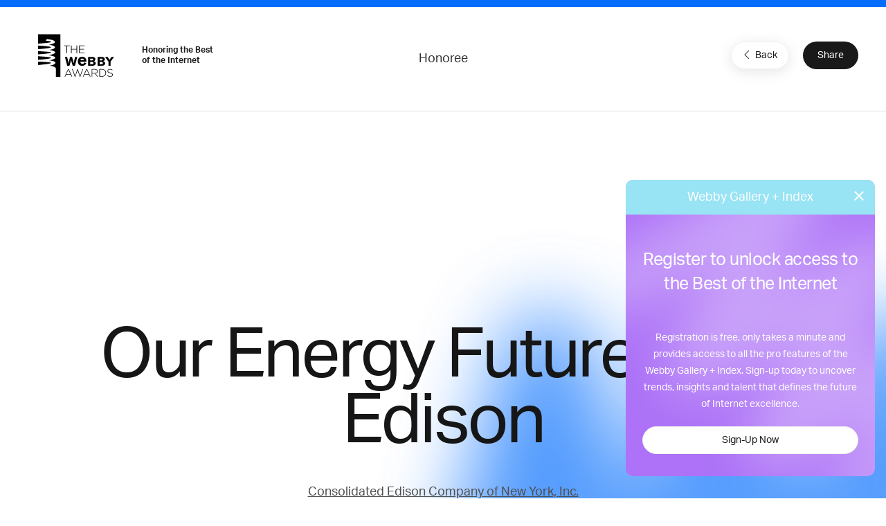

--- FILE ---
content_type: text/html; charset=utf-8
request_url: https://www.google.com/recaptcha/api2/anchor?ar=1&k=6LcC5f8qAAAAAN7E3g2z0N_EoPq3Vri8uXzTmFiO&co=aHR0cHM6Ly93aW5uZXJzLXN0YWdpbmcud2ViYnlhd2FyZHMuY29tOjQ0Mw..&hl=en&v=PoyoqOPhxBO7pBk68S4YbpHZ&size=invisible&anchor-ms=20000&execute-ms=30000&cb=t6p877mgslnu
body_size: 49026
content:
<!DOCTYPE HTML><html dir="ltr" lang="en"><head><meta http-equiv="Content-Type" content="text/html; charset=UTF-8">
<meta http-equiv="X-UA-Compatible" content="IE=edge">
<title>reCAPTCHA</title>
<style type="text/css">
/* cyrillic-ext */
@font-face {
  font-family: 'Roboto';
  font-style: normal;
  font-weight: 400;
  font-stretch: 100%;
  src: url(//fonts.gstatic.com/s/roboto/v48/KFO7CnqEu92Fr1ME7kSn66aGLdTylUAMa3GUBHMdazTgWw.woff2) format('woff2');
  unicode-range: U+0460-052F, U+1C80-1C8A, U+20B4, U+2DE0-2DFF, U+A640-A69F, U+FE2E-FE2F;
}
/* cyrillic */
@font-face {
  font-family: 'Roboto';
  font-style: normal;
  font-weight: 400;
  font-stretch: 100%;
  src: url(//fonts.gstatic.com/s/roboto/v48/KFO7CnqEu92Fr1ME7kSn66aGLdTylUAMa3iUBHMdazTgWw.woff2) format('woff2');
  unicode-range: U+0301, U+0400-045F, U+0490-0491, U+04B0-04B1, U+2116;
}
/* greek-ext */
@font-face {
  font-family: 'Roboto';
  font-style: normal;
  font-weight: 400;
  font-stretch: 100%;
  src: url(//fonts.gstatic.com/s/roboto/v48/KFO7CnqEu92Fr1ME7kSn66aGLdTylUAMa3CUBHMdazTgWw.woff2) format('woff2');
  unicode-range: U+1F00-1FFF;
}
/* greek */
@font-face {
  font-family: 'Roboto';
  font-style: normal;
  font-weight: 400;
  font-stretch: 100%;
  src: url(//fonts.gstatic.com/s/roboto/v48/KFO7CnqEu92Fr1ME7kSn66aGLdTylUAMa3-UBHMdazTgWw.woff2) format('woff2');
  unicode-range: U+0370-0377, U+037A-037F, U+0384-038A, U+038C, U+038E-03A1, U+03A3-03FF;
}
/* math */
@font-face {
  font-family: 'Roboto';
  font-style: normal;
  font-weight: 400;
  font-stretch: 100%;
  src: url(//fonts.gstatic.com/s/roboto/v48/KFO7CnqEu92Fr1ME7kSn66aGLdTylUAMawCUBHMdazTgWw.woff2) format('woff2');
  unicode-range: U+0302-0303, U+0305, U+0307-0308, U+0310, U+0312, U+0315, U+031A, U+0326-0327, U+032C, U+032F-0330, U+0332-0333, U+0338, U+033A, U+0346, U+034D, U+0391-03A1, U+03A3-03A9, U+03B1-03C9, U+03D1, U+03D5-03D6, U+03F0-03F1, U+03F4-03F5, U+2016-2017, U+2034-2038, U+203C, U+2040, U+2043, U+2047, U+2050, U+2057, U+205F, U+2070-2071, U+2074-208E, U+2090-209C, U+20D0-20DC, U+20E1, U+20E5-20EF, U+2100-2112, U+2114-2115, U+2117-2121, U+2123-214F, U+2190, U+2192, U+2194-21AE, U+21B0-21E5, U+21F1-21F2, U+21F4-2211, U+2213-2214, U+2216-22FF, U+2308-230B, U+2310, U+2319, U+231C-2321, U+2336-237A, U+237C, U+2395, U+239B-23B7, U+23D0, U+23DC-23E1, U+2474-2475, U+25AF, U+25B3, U+25B7, U+25BD, U+25C1, U+25CA, U+25CC, U+25FB, U+266D-266F, U+27C0-27FF, U+2900-2AFF, U+2B0E-2B11, U+2B30-2B4C, U+2BFE, U+3030, U+FF5B, U+FF5D, U+1D400-1D7FF, U+1EE00-1EEFF;
}
/* symbols */
@font-face {
  font-family: 'Roboto';
  font-style: normal;
  font-weight: 400;
  font-stretch: 100%;
  src: url(//fonts.gstatic.com/s/roboto/v48/KFO7CnqEu92Fr1ME7kSn66aGLdTylUAMaxKUBHMdazTgWw.woff2) format('woff2');
  unicode-range: U+0001-000C, U+000E-001F, U+007F-009F, U+20DD-20E0, U+20E2-20E4, U+2150-218F, U+2190, U+2192, U+2194-2199, U+21AF, U+21E6-21F0, U+21F3, U+2218-2219, U+2299, U+22C4-22C6, U+2300-243F, U+2440-244A, U+2460-24FF, U+25A0-27BF, U+2800-28FF, U+2921-2922, U+2981, U+29BF, U+29EB, U+2B00-2BFF, U+4DC0-4DFF, U+FFF9-FFFB, U+10140-1018E, U+10190-1019C, U+101A0, U+101D0-101FD, U+102E0-102FB, U+10E60-10E7E, U+1D2C0-1D2D3, U+1D2E0-1D37F, U+1F000-1F0FF, U+1F100-1F1AD, U+1F1E6-1F1FF, U+1F30D-1F30F, U+1F315, U+1F31C, U+1F31E, U+1F320-1F32C, U+1F336, U+1F378, U+1F37D, U+1F382, U+1F393-1F39F, U+1F3A7-1F3A8, U+1F3AC-1F3AF, U+1F3C2, U+1F3C4-1F3C6, U+1F3CA-1F3CE, U+1F3D4-1F3E0, U+1F3ED, U+1F3F1-1F3F3, U+1F3F5-1F3F7, U+1F408, U+1F415, U+1F41F, U+1F426, U+1F43F, U+1F441-1F442, U+1F444, U+1F446-1F449, U+1F44C-1F44E, U+1F453, U+1F46A, U+1F47D, U+1F4A3, U+1F4B0, U+1F4B3, U+1F4B9, U+1F4BB, U+1F4BF, U+1F4C8-1F4CB, U+1F4D6, U+1F4DA, U+1F4DF, U+1F4E3-1F4E6, U+1F4EA-1F4ED, U+1F4F7, U+1F4F9-1F4FB, U+1F4FD-1F4FE, U+1F503, U+1F507-1F50B, U+1F50D, U+1F512-1F513, U+1F53E-1F54A, U+1F54F-1F5FA, U+1F610, U+1F650-1F67F, U+1F687, U+1F68D, U+1F691, U+1F694, U+1F698, U+1F6AD, U+1F6B2, U+1F6B9-1F6BA, U+1F6BC, U+1F6C6-1F6CF, U+1F6D3-1F6D7, U+1F6E0-1F6EA, U+1F6F0-1F6F3, U+1F6F7-1F6FC, U+1F700-1F7FF, U+1F800-1F80B, U+1F810-1F847, U+1F850-1F859, U+1F860-1F887, U+1F890-1F8AD, U+1F8B0-1F8BB, U+1F8C0-1F8C1, U+1F900-1F90B, U+1F93B, U+1F946, U+1F984, U+1F996, U+1F9E9, U+1FA00-1FA6F, U+1FA70-1FA7C, U+1FA80-1FA89, U+1FA8F-1FAC6, U+1FACE-1FADC, U+1FADF-1FAE9, U+1FAF0-1FAF8, U+1FB00-1FBFF;
}
/* vietnamese */
@font-face {
  font-family: 'Roboto';
  font-style: normal;
  font-weight: 400;
  font-stretch: 100%;
  src: url(//fonts.gstatic.com/s/roboto/v48/KFO7CnqEu92Fr1ME7kSn66aGLdTylUAMa3OUBHMdazTgWw.woff2) format('woff2');
  unicode-range: U+0102-0103, U+0110-0111, U+0128-0129, U+0168-0169, U+01A0-01A1, U+01AF-01B0, U+0300-0301, U+0303-0304, U+0308-0309, U+0323, U+0329, U+1EA0-1EF9, U+20AB;
}
/* latin-ext */
@font-face {
  font-family: 'Roboto';
  font-style: normal;
  font-weight: 400;
  font-stretch: 100%;
  src: url(//fonts.gstatic.com/s/roboto/v48/KFO7CnqEu92Fr1ME7kSn66aGLdTylUAMa3KUBHMdazTgWw.woff2) format('woff2');
  unicode-range: U+0100-02BA, U+02BD-02C5, U+02C7-02CC, U+02CE-02D7, U+02DD-02FF, U+0304, U+0308, U+0329, U+1D00-1DBF, U+1E00-1E9F, U+1EF2-1EFF, U+2020, U+20A0-20AB, U+20AD-20C0, U+2113, U+2C60-2C7F, U+A720-A7FF;
}
/* latin */
@font-face {
  font-family: 'Roboto';
  font-style: normal;
  font-weight: 400;
  font-stretch: 100%;
  src: url(//fonts.gstatic.com/s/roboto/v48/KFO7CnqEu92Fr1ME7kSn66aGLdTylUAMa3yUBHMdazQ.woff2) format('woff2');
  unicode-range: U+0000-00FF, U+0131, U+0152-0153, U+02BB-02BC, U+02C6, U+02DA, U+02DC, U+0304, U+0308, U+0329, U+2000-206F, U+20AC, U+2122, U+2191, U+2193, U+2212, U+2215, U+FEFF, U+FFFD;
}
/* cyrillic-ext */
@font-face {
  font-family: 'Roboto';
  font-style: normal;
  font-weight: 500;
  font-stretch: 100%;
  src: url(//fonts.gstatic.com/s/roboto/v48/KFO7CnqEu92Fr1ME7kSn66aGLdTylUAMa3GUBHMdazTgWw.woff2) format('woff2');
  unicode-range: U+0460-052F, U+1C80-1C8A, U+20B4, U+2DE0-2DFF, U+A640-A69F, U+FE2E-FE2F;
}
/* cyrillic */
@font-face {
  font-family: 'Roboto';
  font-style: normal;
  font-weight: 500;
  font-stretch: 100%;
  src: url(//fonts.gstatic.com/s/roboto/v48/KFO7CnqEu92Fr1ME7kSn66aGLdTylUAMa3iUBHMdazTgWw.woff2) format('woff2');
  unicode-range: U+0301, U+0400-045F, U+0490-0491, U+04B0-04B1, U+2116;
}
/* greek-ext */
@font-face {
  font-family: 'Roboto';
  font-style: normal;
  font-weight: 500;
  font-stretch: 100%;
  src: url(//fonts.gstatic.com/s/roboto/v48/KFO7CnqEu92Fr1ME7kSn66aGLdTylUAMa3CUBHMdazTgWw.woff2) format('woff2');
  unicode-range: U+1F00-1FFF;
}
/* greek */
@font-face {
  font-family: 'Roboto';
  font-style: normal;
  font-weight: 500;
  font-stretch: 100%;
  src: url(//fonts.gstatic.com/s/roboto/v48/KFO7CnqEu92Fr1ME7kSn66aGLdTylUAMa3-UBHMdazTgWw.woff2) format('woff2');
  unicode-range: U+0370-0377, U+037A-037F, U+0384-038A, U+038C, U+038E-03A1, U+03A3-03FF;
}
/* math */
@font-face {
  font-family: 'Roboto';
  font-style: normal;
  font-weight: 500;
  font-stretch: 100%;
  src: url(//fonts.gstatic.com/s/roboto/v48/KFO7CnqEu92Fr1ME7kSn66aGLdTylUAMawCUBHMdazTgWw.woff2) format('woff2');
  unicode-range: U+0302-0303, U+0305, U+0307-0308, U+0310, U+0312, U+0315, U+031A, U+0326-0327, U+032C, U+032F-0330, U+0332-0333, U+0338, U+033A, U+0346, U+034D, U+0391-03A1, U+03A3-03A9, U+03B1-03C9, U+03D1, U+03D5-03D6, U+03F0-03F1, U+03F4-03F5, U+2016-2017, U+2034-2038, U+203C, U+2040, U+2043, U+2047, U+2050, U+2057, U+205F, U+2070-2071, U+2074-208E, U+2090-209C, U+20D0-20DC, U+20E1, U+20E5-20EF, U+2100-2112, U+2114-2115, U+2117-2121, U+2123-214F, U+2190, U+2192, U+2194-21AE, U+21B0-21E5, U+21F1-21F2, U+21F4-2211, U+2213-2214, U+2216-22FF, U+2308-230B, U+2310, U+2319, U+231C-2321, U+2336-237A, U+237C, U+2395, U+239B-23B7, U+23D0, U+23DC-23E1, U+2474-2475, U+25AF, U+25B3, U+25B7, U+25BD, U+25C1, U+25CA, U+25CC, U+25FB, U+266D-266F, U+27C0-27FF, U+2900-2AFF, U+2B0E-2B11, U+2B30-2B4C, U+2BFE, U+3030, U+FF5B, U+FF5D, U+1D400-1D7FF, U+1EE00-1EEFF;
}
/* symbols */
@font-face {
  font-family: 'Roboto';
  font-style: normal;
  font-weight: 500;
  font-stretch: 100%;
  src: url(//fonts.gstatic.com/s/roboto/v48/KFO7CnqEu92Fr1ME7kSn66aGLdTylUAMaxKUBHMdazTgWw.woff2) format('woff2');
  unicode-range: U+0001-000C, U+000E-001F, U+007F-009F, U+20DD-20E0, U+20E2-20E4, U+2150-218F, U+2190, U+2192, U+2194-2199, U+21AF, U+21E6-21F0, U+21F3, U+2218-2219, U+2299, U+22C4-22C6, U+2300-243F, U+2440-244A, U+2460-24FF, U+25A0-27BF, U+2800-28FF, U+2921-2922, U+2981, U+29BF, U+29EB, U+2B00-2BFF, U+4DC0-4DFF, U+FFF9-FFFB, U+10140-1018E, U+10190-1019C, U+101A0, U+101D0-101FD, U+102E0-102FB, U+10E60-10E7E, U+1D2C0-1D2D3, U+1D2E0-1D37F, U+1F000-1F0FF, U+1F100-1F1AD, U+1F1E6-1F1FF, U+1F30D-1F30F, U+1F315, U+1F31C, U+1F31E, U+1F320-1F32C, U+1F336, U+1F378, U+1F37D, U+1F382, U+1F393-1F39F, U+1F3A7-1F3A8, U+1F3AC-1F3AF, U+1F3C2, U+1F3C4-1F3C6, U+1F3CA-1F3CE, U+1F3D4-1F3E0, U+1F3ED, U+1F3F1-1F3F3, U+1F3F5-1F3F7, U+1F408, U+1F415, U+1F41F, U+1F426, U+1F43F, U+1F441-1F442, U+1F444, U+1F446-1F449, U+1F44C-1F44E, U+1F453, U+1F46A, U+1F47D, U+1F4A3, U+1F4B0, U+1F4B3, U+1F4B9, U+1F4BB, U+1F4BF, U+1F4C8-1F4CB, U+1F4D6, U+1F4DA, U+1F4DF, U+1F4E3-1F4E6, U+1F4EA-1F4ED, U+1F4F7, U+1F4F9-1F4FB, U+1F4FD-1F4FE, U+1F503, U+1F507-1F50B, U+1F50D, U+1F512-1F513, U+1F53E-1F54A, U+1F54F-1F5FA, U+1F610, U+1F650-1F67F, U+1F687, U+1F68D, U+1F691, U+1F694, U+1F698, U+1F6AD, U+1F6B2, U+1F6B9-1F6BA, U+1F6BC, U+1F6C6-1F6CF, U+1F6D3-1F6D7, U+1F6E0-1F6EA, U+1F6F0-1F6F3, U+1F6F7-1F6FC, U+1F700-1F7FF, U+1F800-1F80B, U+1F810-1F847, U+1F850-1F859, U+1F860-1F887, U+1F890-1F8AD, U+1F8B0-1F8BB, U+1F8C0-1F8C1, U+1F900-1F90B, U+1F93B, U+1F946, U+1F984, U+1F996, U+1F9E9, U+1FA00-1FA6F, U+1FA70-1FA7C, U+1FA80-1FA89, U+1FA8F-1FAC6, U+1FACE-1FADC, U+1FADF-1FAE9, U+1FAF0-1FAF8, U+1FB00-1FBFF;
}
/* vietnamese */
@font-face {
  font-family: 'Roboto';
  font-style: normal;
  font-weight: 500;
  font-stretch: 100%;
  src: url(//fonts.gstatic.com/s/roboto/v48/KFO7CnqEu92Fr1ME7kSn66aGLdTylUAMa3OUBHMdazTgWw.woff2) format('woff2');
  unicode-range: U+0102-0103, U+0110-0111, U+0128-0129, U+0168-0169, U+01A0-01A1, U+01AF-01B0, U+0300-0301, U+0303-0304, U+0308-0309, U+0323, U+0329, U+1EA0-1EF9, U+20AB;
}
/* latin-ext */
@font-face {
  font-family: 'Roboto';
  font-style: normal;
  font-weight: 500;
  font-stretch: 100%;
  src: url(//fonts.gstatic.com/s/roboto/v48/KFO7CnqEu92Fr1ME7kSn66aGLdTylUAMa3KUBHMdazTgWw.woff2) format('woff2');
  unicode-range: U+0100-02BA, U+02BD-02C5, U+02C7-02CC, U+02CE-02D7, U+02DD-02FF, U+0304, U+0308, U+0329, U+1D00-1DBF, U+1E00-1E9F, U+1EF2-1EFF, U+2020, U+20A0-20AB, U+20AD-20C0, U+2113, U+2C60-2C7F, U+A720-A7FF;
}
/* latin */
@font-face {
  font-family: 'Roboto';
  font-style: normal;
  font-weight: 500;
  font-stretch: 100%;
  src: url(//fonts.gstatic.com/s/roboto/v48/KFO7CnqEu92Fr1ME7kSn66aGLdTylUAMa3yUBHMdazQ.woff2) format('woff2');
  unicode-range: U+0000-00FF, U+0131, U+0152-0153, U+02BB-02BC, U+02C6, U+02DA, U+02DC, U+0304, U+0308, U+0329, U+2000-206F, U+20AC, U+2122, U+2191, U+2193, U+2212, U+2215, U+FEFF, U+FFFD;
}
/* cyrillic-ext */
@font-face {
  font-family: 'Roboto';
  font-style: normal;
  font-weight: 900;
  font-stretch: 100%;
  src: url(//fonts.gstatic.com/s/roboto/v48/KFO7CnqEu92Fr1ME7kSn66aGLdTylUAMa3GUBHMdazTgWw.woff2) format('woff2');
  unicode-range: U+0460-052F, U+1C80-1C8A, U+20B4, U+2DE0-2DFF, U+A640-A69F, U+FE2E-FE2F;
}
/* cyrillic */
@font-face {
  font-family: 'Roboto';
  font-style: normal;
  font-weight: 900;
  font-stretch: 100%;
  src: url(//fonts.gstatic.com/s/roboto/v48/KFO7CnqEu92Fr1ME7kSn66aGLdTylUAMa3iUBHMdazTgWw.woff2) format('woff2');
  unicode-range: U+0301, U+0400-045F, U+0490-0491, U+04B0-04B1, U+2116;
}
/* greek-ext */
@font-face {
  font-family: 'Roboto';
  font-style: normal;
  font-weight: 900;
  font-stretch: 100%;
  src: url(//fonts.gstatic.com/s/roboto/v48/KFO7CnqEu92Fr1ME7kSn66aGLdTylUAMa3CUBHMdazTgWw.woff2) format('woff2');
  unicode-range: U+1F00-1FFF;
}
/* greek */
@font-face {
  font-family: 'Roboto';
  font-style: normal;
  font-weight: 900;
  font-stretch: 100%;
  src: url(//fonts.gstatic.com/s/roboto/v48/KFO7CnqEu92Fr1ME7kSn66aGLdTylUAMa3-UBHMdazTgWw.woff2) format('woff2');
  unicode-range: U+0370-0377, U+037A-037F, U+0384-038A, U+038C, U+038E-03A1, U+03A3-03FF;
}
/* math */
@font-face {
  font-family: 'Roboto';
  font-style: normal;
  font-weight: 900;
  font-stretch: 100%;
  src: url(//fonts.gstatic.com/s/roboto/v48/KFO7CnqEu92Fr1ME7kSn66aGLdTylUAMawCUBHMdazTgWw.woff2) format('woff2');
  unicode-range: U+0302-0303, U+0305, U+0307-0308, U+0310, U+0312, U+0315, U+031A, U+0326-0327, U+032C, U+032F-0330, U+0332-0333, U+0338, U+033A, U+0346, U+034D, U+0391-03A1, U+03A3-03A9, U+03B1-03C9, U+03D1, U+03D5-03D6, U+03F0-03F1, U+03F4-03F5, U+2016-2017, U+2034-2038, U+203C, U+2040, U+2043, U+2047, U+2050, U+2057, U+205F, U+2070-2071, U+2074-208E, U+2090-209C, U+20D0-20DC, U+20E1, U+20E5-20EF, U+2100-2112, U+2114-2115, U+2117-2121, U+2123-214F, U+2190, U+2192, U+2194-21AE, U+21B0-21E5, U+21F1-21F2, U+21F4-2211, U+2213-2214, U+2216-22FF, U+2308-230B, U+2310, U+2319, U+231C-2321, U+2336-237A, U+237C, U+2395, U+239B-23B7, U+23D0, U+23DC-23E1, U+2474-2475, U+25AF, U+25B3, U+25B7, U+25BD, U+25C1, U+25CA, U+25CC, U+25FB, U+266D-266F, U+27C0-27FF, U+2900-2AFF, U+2B0E-2B11, U+2B30-2B4C, U+2BFE, U+3030, U+FF5B, U+FF5D, U+1D400-1D7FF, U+1EE00-1EEFF;
}
/* symbols */
@font-face {
  font-family: 'Roboto';
  font-style: normal;
  font-weight: 900;
  font-stretch: 100%;
  src: url(//fonts.gstatic.com/s/roboto/v48/KFO7CnqEu92Fr1ME7kSn66aGLdTylUAMaxKUBHMdazTgWw.woff2) format('woff2');
  unicode-range: U+0001-000C, U+000E-001F, U+007F-009F, U+20DD-20E0, U+20E2-20E4, U+2150-218F, U+2190, U+2192, U+2194-2199, U+21AF, U+21E6-21F0, U+21F3, U+2218-2219, U+2299, U+22C4-22C6, U+2300-243F, U+2440-244A, U+2460-24FF, U+25A0-27BF, U+2800-28FF, U+2921-2922, U+2981, U+29BF, U+29EB, U+2B00-2BFF, U+4DC0-4DFF, U+FFF9-FFFB, U+10140-1018E, U+10190-1019C, U+101A0, U+101D0-101FD, U+102E0-102FB, U+10E60-10E7E, U+1D2C0-1D2D3, U+1D2E0-1D37F, U+1F000-1F0FF, U+1F100-1F1AD, U+1F1E6-1F1FF, U+1F30D-1F30F, U+1F315, U+1F31C, U+1F31E, U+1F320-1F32C, U+1F336, U+1F378, U+1F37D, U+1F382, U+1F393-1F39F, U+1F3A7-1F3A8, U+1F3AC-1F3AF, U+1F3C2, U+1F3C4-1F3C6, U+1F3CA-1F3CE, U+1F3D4-1F3E0, U+1F3ED, U+1F3F1-1F3F3, U+1F3F5-1F3F7, U+1F408, U+1F415, U+1F41F, U+1F426, U+1F43F, U+1F441-1F442, U+1F444, U+1F446-1F449, U+1F44C-1F44E, U+1F453, U+1F46A, U+1F47D, U+1F4A3, U+1F4B0, U+1F4B3, U+1F4B9, U+1F4BB, U+1F4BF, U+1F4C8-1F4CB, U+1F4D6, U+1F4DA, U+1F4DF, U+1F4E3-1F4E6, U+1F4EA-1F4ED, U+1F4F7, U+1F4F9-1F4FB, U+1F4FD-1F4FE, U+1F503, U+1F507-1F50B, U+1F50D, U+1F512-1F513, U+1F53E-1F54A, U+1F54F-1F5FA, U+1F610, U+1F650-1F67F, U+1F687, U+1F68D, U+1F691, U+1F694, U+1F698, U+1F6AD, U+1F6B2, U+1F6B9-1F6BA, U+1F6BC, U+1F6C6-1F6CF, U+1F6D3-1F6D7, U+1F6E0-1F6EA, U+1F6F0-1F6F3, U+1F6F7-1F6FC, U+1F700-1F7FF, U+1F800-1F80B, U+1F810-1F847, U+1F850-1F859, U+1F860-1F887, U+1F890-1F8AD, U+1F8B0-1F8BB, U+1F8C0-1F8C1, U+1F900-1F90B, U+1F93B, U+1F946, U+1F984, U+1F996, U+1F9E9, U+1FA00-1FA6F, U+1FA70-1FA7C, U+1FA80-1FA89, U+1FA8F-1FAC6, U+1FACE-1FADC, U+1FADF-1FAE9, U+1FAF0-1FAF8, U+1FB00-1FBFF;
}
/* vietnamese */
@font-face {
  font-family: 'Roboto';
  font-style: normal;
  font-weight: 900;
  font-stretch: 100%;
  src: url(//fonts.gstatic.com/s/roboto/v48/KFO7CnqEu92Fr1ME7kSn66aGLdTylUAMa3OUBHMdazTgWw.woff2) format('woff2');
  unicode-range: U+0102-0103, U+0110-0111, U+0128-0129, U+0168-0169, U+01A0-01A1, U+01AF-01B0, U+0300-0301, U+0303-0304, U+0308-0309, U+0323, U+0329, U+1EA0-1EF9, U+20AB;
}
/* latin-ext */
@font-face {
  font-family: 'Roboto';
  font-style: normal;
  font-weight: 900;
  font-stretch: 100%;
  src: url(//fonts.gstatic.com/s/roboto/v48/KFO7CnqEu92Fr1ME7kSn66aGLdTylUAMa3KUBHMdazTgWw.woff2) format('woff2');
  unicode-range: U+0100-02BA, U+02BD-02C5, U+02C7-02CC, U+02CE-02D7, U+02DD-02FF, U+0304, U+0308, U+0329, U+1D00-1DBF, U+1E00-1E9F, U+1EF2-1EFF, U+2020, U+20A0-20AB, U+20AD-20C0, U+2113, U+2C60-2C7F, U+A720-A7FF;
}
/* latin */
@font-face {
  font-family: 'Roboto';
  font-style: normal;
  font-weight: 900;
  font-stretch: 100%;
  src: url(//fonts.gstatic.com/s/roboto/v48/KFO7CnqEu92Fr1ME7kSn66aGLdTylUAMa3yUBHMdazQ.woff2) format('woff2');
  unicode-range: U+0000-00FF, U+0131, U+0152-0153, U+02BB-02BC, U+02C6, U+02DA, U+02DC, U+0304, U+0308, U+0329, U+2000-206F, U+20AC, U+2122, U+2191, U+2193, U+2212, U+2215, U+FEFF, U+FFFD;
}

</style>
<link rel="stylesheet" type="text/css" href="https://www.gstatic.com/recaptcha/releases/PoyoqOPhxBO7pBk68S4YbpHZ/styles__ltr.css">
<script nonce="NK8fvB9XMV4JLFX4H7fwxQ" type="text/javascript">window['__recaptcha_api'] = 'https://www.google.com/recaptcha/api2/';</script>
<script type="text/javascript" src="https://www.gstatic.com/recaptcha/releases/PoyoqOPhxBO7pBk68S4YbpHZ/recaptcha__en.js" nonce="NK8fvB9XMV4JLFX4H7fwxQ">
      
    </script></head>
<body><div id="rc-anchor-alert" class="rc-anchor-alert"></div>
<input type="hidden" id="recaptcha-token" value="[base64]">
<script type="text/javascript" nonce="NK8fvB9XMV4JLFX4H7fwxQ">
      recaptcha.anchor.Main.init("[\x22ainput\x22,[\x22bgdata\x22,\x22\x22,\[base64]/[base64]/MjU1Ong/[base64]/[base64]/[base64]/[base64]/[base64]/[base64]/[base64]/[base64]/[base64]/[base64]/[base64]/[base64]/[base64]/[base64]/[base64]\\u003d\x22,\[base64]\\u003d\\u003d\x22,\x22bVtVw74Rwow6wr7Dk8Kow7fDlXZgw7EKw7HDrB07QcO/wpx/YsKlIkbChyDDsEozesKfTVjCoRJkPsKdOsKNw73CgQTDqEEHwqEEwptRw7Nkw5fDpsO1w6/DkMKFfBfDvyA2U0Z7FxI8woBfwokcwpdGw5tYBB7CthXCn8K0wossw4liw4fCuW4Aw4bCkDPDm8Kaw7zChErDqTDCqMOdFRtHM8OHw7ZTwqjCtcOOwqstwrZLw6ExSMOSwp/Dq8KAG0DCkMOnwpA1w5rDmQ8Ww6rDn8KwGEQzejnCsDNySsOFW0TDrMKQwqzCpT/Cm8OYw4HCrcKowpIZfsKUZ8KhO8OZwqrDiVJ2wpR8wqXCt2kwEsKaZ8KrVijCsHwzJsKVwq/DhsOrHiI8PU3Cm1XCvnbCtGQkO8OFbMOlV1LCkmTDqRzDjWHDmMOJX8OCwqLCjcOtwrV4NizDj8OSLMOlwpHCs8KIKMK/RQhHeEDDisOJD8O/Omwyw7xHw6HDtTo7w4vDlsK+wpYUw5ogWFQpDg5awpphwrfClWU7fsKjw6rCrScZPArDvzxPAMKzV8OJfzbDi8OGwpAeO8KVLhNNw7Ezw7LDp8OKBQbDgVfDjcK0IXgAw7bCn8Kfw5vCssOgwqXCv18Wwq/CiyHCu8OXFFhJXSkuwozCicOkw4fCv8KCw4E/YR5zam8WwpPCsHHDtlrCmsOuw4vDlsKIX2jDkknCiMOUw4rDtsKOwoEqGBXClhowCiDCv8OICHvCk1zCgcOBwr3CjUkjeTt4w77DoXbCsghHDn9mw5TDixd/[base64]/CgMORWQgoV8OUdxE7w51+w4RmYzYNXsO8UxNKYsKTNxPDgG7Cg8KLw7R3w73CvcKVw4PCmsKzUm4jwphWd8KnCj3DhsKLwoBwYwtewq3CpjPDowIUIcOxwqNPwq1zesK/TMOEwqHDh0cITTleakbDh1DCrVzCgcONwrTDg8KKFcKPO01EwqTDljomJMKWw7bChmoQNUvChCRswq1LMsKrCj/DtcOoA8KEQyV0Xw0GMsOUMzPCncOQw4M/H04owoDCqmpUwqbDpMOuXiUaXCZOw4NdwpLCicONw4XCsBLDu8OlMsO4wpvCrSPDjX7DlwNdYMOJQDLDicKTRcObwoZrwqrCmzfCrMO9w4RNw5JZwo3Cvkp7TcKRMkoEwp94w6Eywp/CqwAOZcK1w7NNwrzDssORw7fCkQEBCVnDqcKawpsSw7bClzBCAsOIBcK1w61rw4YwSTLDi8OMwoTDg2Ngw7HCkn4Hw53DlxIowoPDv2t8wrNABBTCnUrDucKvwo7Dk8K4w6p8w5fCq8KofX7CosKqWsK3wrBLw68Rw7/CujMzwpQ4wqfDiChpw4DDnMKpwp1WYgHCqkg5w77CunHDjVbCmcO5JcK1bsKMwoDCucKqwqfCtMObLcKIwo3Dj8Kfw4FRw5ZhNRw6REMlWMOVHgPDusK9OMKfw79MOTsnwqZ4MsOXIcOGecOgw5MdwoZyFMO/[base64]/XcKzFT8Ww5HDpHDDgSrCpE7DkMOiw5xNecO5wqrClsK2SsKqwokfw7PClEDDq8O5acKQwrc3woduEUY2wrLClcOBCmBQwrhDw6XCpWBbw5oMEBkWw5wiwovDh8OtZHEdS1PDh8Ohwqc3RcKrwovDpsOtEcK8Y8OqL8K3PBbCmMK1wpPDn8OMJwwpXF/Cjyhbwo7CuSzCjsO4NsOsKMOtSBlpKsKhwo/Du8O+w7ZNC8OafMOEJcOmLMOOwqFBwqc6w6jCiUlVwrTDj3pRwrzCqStbw6rDh2lZWmd3fsKUwrtJF8KJBcOtZMO+O8OmVk13wpdCJEPDh8O6wrLDoT3Cr0I8wqECHcO/[base64]/CisKww5wwOg7DvGnCnR5uw6Acwq0ePyEkw51JYjDDnz09w6XDgsOMcxdVwpd7w4gmwpzDqRDCmxrCpsOHw7fDgMKWACd/[base64]/w7UpWsOzNkYhfnhlwqISwr4jwqnDmMKpZcOAw5XDmcKhHVk4eVzDjMOfwroQw5tewrjDsjfCjsKiwptawpzDoj/Co8O/STkAIm7CmMOdUy0xw4HDng3CgMOuw5VGEGQEwoA6KcKiY8K2w4cJwp82M8O9w4zCmMOmO8Ksw7tCFzjDuVt+F8K9Wx7CoDoHwq/CjX4nw5NFM8KxX1vCuw7DtcOZblTCplY8w5dVCsOlL8KALU0cFUPCoVbCnsKOb3XCikXDlUNVMsO1w40dw4zCisOBZQReKVI/[base64]/[base64]/[base64]/[base64]/DmMOxw4/DmcKCwqFuJHbDr8OBf8OMw7TChSFTIMKVw4hPOFTCt8O6wpnDsCXDpsOwLCXDjinClGt2AsONBwfDgsOdw7ETwr3DnUI+Cz8XM8OKwrcNfMKHw7c4dlPCqcKjeG3DjMOEw4x3w5rDnsKuw4RVZykuw7PClx1kw6F5dAw/w6TDmMKDw5LDqsKrwpUswpzCmg0iwr/CksKnSsOqw6RQa8OuKCTCjW3Ck8Kyw5jColhfR8OPw4ECSUphT2PCsMKZbynCh8OwwoF2w4tIL3vDq0UqwrfDr8OJw4rCi8K8wrpeZH5cDB0mdwHCu8O2Q1tgw7nCtjjCrzsUwowOwr8UwpXDkMOhwrgPw5/CmsKmw6rDji/[base64]/Dm0Uywo4MD8Knwpx9CsKgfsOzw4/CsMOidi/DhcK5w7FUw7d8w7TCujRJW1TDq8O6w5vCvhJDZcOnwqHCt8KRSh/[base64]/bcODw4RKwodRw6kzw5Acwpc/KjjDjyvCt35Pw4wzwo0kJg/DicKtwr7CkcKhJTXDoljDhMKdw67DqXVLw7LCmsKyF8KsG8OFwpzDlTBEwq/CnlTDvsOqwoTCjcK/L8KyJVkww5/[base64]/Ci00Qw7jDp8OAI0DDriVzw4pKURxsd3zCisO4TgcSw48swr8kaSJxf0o4w6jDvsKFwrNTwq4/fUlRIsK5PiYvNcKDwoXDksKCAsOPIsOWw67CjMO2P8OdPMO9w70rwrNjw53ClsO0wrk5wpBbw7bDo8KxFcOZScKRURzDmsKzw41yOh/CicKTFVnDh2XDsELCgFo3XQnDsRTDjWF8DmhNFMOJRMKYw4cyG2HCoEFsC8K5bBpGwqUDw6TCsMO7ccK6wo/[base64]/CmcKiwoMGC1bCsMK1fMKKE8OsRMK/[base64]/QzTDsMONfWxHw71MYsOJFMOsdiwlwrIGLcOFw7jCqMKqKhfCr8O4IkoRw7cbZiVifMKhwonCuU4hBMOTw6/[base64]/CtRIQw63DocOYwqkgGlrCjMKAPUhvMU7DpMObw6lMw7JrNcKnSCLCqEo8ZcKJw5fDvWdxNmgww4jCuU5+wpdowq7Cp0TDogd7J8KIeGLCosKSw6opXg3CpRvCgRoXwrfDk8KZKsO5w6J/[base64]/DhhlHIcKJwqTChC/Ciihbw5oEwq1JMUoCwrrCnWPCiHbDsMK8w5VMw6gLZsKdw5kNwr/Cs8KDGlfDvsOTTMKhc8Kdw7XDusO3w6HCqhXDjgMDNjPCr34nHTjCp8Kjw6c2wpTCiMKnwojCkVU8wr46a1XCvg09w4bCvz3DiGNmwrrDsH7DoQbCisOgw70EA8O/[base64]/[base64]/[base64]/DpcKNW8Ouwr4NcsKew4DDgE3CsBXCtQ/DqcKxDGU8w4BCwr7CiAfDnWQpwoZ/dSZ+c8OLEMK3w47Cl8OcIH7ClMKHIMKBwrwtEMK6wqQhw7zClzs1QMKBUg9bRcOQwrNiw57CugPCuWoBEXvDn8KRwpUkwqnCpFbDlsKZwqZdwr1dLgTDsRFuwqXDs8KiHMK2wr9cw4xMJ8OJPVV3wpfCv17CoMO8w4gbCWc3WxjCvCPCngQpwp/DuR7Cs8OmSXvCvcKwVjnDk8KiVQdRw6fDmsKIwrTDscOLfUsdGsOaw412LApZwqEDecKebcKkwr9HYsKzcxl8CsKkGMKQw6LDo8O/w58QNcKJPi/Dk8OeBwHChMKGwonClGLCisOCJ3lzNMOUwqXDsFsswpzCt8OcEsK6w4R+G8OyFkHCpcOxwojCpT3DhSkXwpMjWX1owonCnSNsw4hKw57DtcO6wrXDqsO8CBczwo5ywqZ/GMKgfUTChhTCkQpBw7XCn8KzB8KoUlVIwqwUwqzCohFKRRwMPy1TwpzCisKFJ8OXwo3CtsKxMgkFCi5LOHPDuFzDmsOBLCvCmcOnCsO1FcOmw4E3w5sUwo3ChX5tO8OBwo4nTsOuw53CncOVGMOeXxfDssKlKRPCvcOfGsOPw6rDg0bCksOQw7/DhkLCvSPCpUzDoTApwrEqwoIVQcK7wpotQihRwr/DjTDDg8ORZ8KWMC7DuMOlw5XDoH4PwoETfcK3w5EVw5tHDMKGXMO0wrtOJGEqAcOFw4VndsKfw7zChsOHD8KjN8OlwrHClWwBEQICw4VaXnLDijvDpk8EwrrDh25sfMOTw6LDmcOVwqZZw5zDmlZeNsOSYcK/wrxhw7jDtMOWw73DoMK8w4XDqMK3M3DCh15/[base64]/DolYAe8O6WsKnCMOYC8O/IcK/[base64]/[base64]/w49UwrbCijLCt8OsDwZjAMKqSFMMFxXDtHcpdsKaw4EXPsK0U2rDlBQ1ElLDhcO7wpbCncK3w4zCijXDjsKAQh7CncOzwqDCsMKxw71WJ2E2w5ZcL8KjwptAw6kQK8OFNx7Cu8Oiw6PDgMOTw5bDsBNAwp06AcK9wq7DhG/DmsKqG8Kww7Iew5gLw4YAwql1WQ3DmgwZwpolY8Ozwp1NeMKSP8O2NGltw6bDmjTCh2vCrV7DuHLCqVPCgVY2YXvCs0XDhhJNbMOGw5kGwpRPw5sawrEXwoJrRMOFdw/CjX1XMcKzw5syRTZMwoxZEsKmwolzw6LCrsK9wod8O8KWwqcMNcOewoTCqsKzwrXCiix1w4PCmC4kWMKfJsKwV8K9w4xDwrV/w5x/SwTCpsOWD2vCk8KDBmhyw5bDpwkCQArCiMKMw6QewocIEBMtRMOKwrTDtFzDgMOZNcKsVMKWLcOVSVzCh8OSw57DmSJ8w6zDjMKhwrjDpCl7wpLCuMK6wpxgwpJ/[base64]/wohwwoRVw6TCmRlVwrnCpDQ6wrQuwoRjegXDksKjwpdDw754EzRsw4s+w5LCrMK9EQRpFEbDuUHDjcKhwofDkwEuw7Ifw7/DjhbDnsK2w7jDnWFmw7lYw4MNUMK/wrfDlDTDmmcSRGJuwrPCghzDmiXCtSZbworDhgPCnUtsw7cMw4/DgzXCpcKOV8KUwpXDj8OEw70cUBUqw7NnG8KYwpjChEfCmsKkw6wYwrvCr8Kuw4XCuHpfwrXDlH8aH8KJag1Sw6DDmsK8w5bDlSx+ScOsOMOywplcUsOLEF9swrAPSsOpw6FXw6Y/w7TChUAiw7jDssKnw4rCv8OJKFlxU8OIGQvDkinDhw0bwp7ClcKRwoTDnC7DssKXLy7DvsKjwoDDqcORfiTDk0fCr10Bw7jDisKxPcOUBMKuw6lkwrnDp8OFwpoRw5/CjcKDw7HCnzzDn2pVSMO5wqIQI0PCncK+w5LCi8OIwrzCghPCjcOfw5/CoCfDrsK3w4nCk8Ogw7dWORtHJ8Orw7gTwrRQc8OoGR8lWcKPL3XDm8KUBcORw4rCkAvDuh88ZG99woPDsiUGfXbCusK/[base64]/IkhQw7jDscOLScKgBRTDuAvCuisKwq1zbCjCscOpw6w9Uk3DtzrDh8OyEXzDsMKWMDRIVcKNDBZEwo3DusOdHDhMw4ssbAYJwro4Xi3CgcKLwp0fZsOOw5jCj8OKUCXCj8O7wrDDjRvDr8Ocw6AAw400Py/[base64]/[base64]/w5LCs1ReP8OMw60Aw5nCiCbCucKGW8Kjw6/DqsO4JcKjwqpDDHjDqcKMChF5GE4hM0p3PHbDucOtYl0sw41AwrELEV1Lw4PDpcOaTUErasOJVhlFfxlWZMOEcsKLLcKiJMOmwqMNw5ESwrM5wroVw4pgWkI9N3FawpI0eEHDsMKRw5Q/[base64]/DoR3DosO7JmfCu31tTMKALsK7NDLDnC/Csk/Cm3tIJsOKw6PDvSETMCZxCQVwfzFNw7d9Gz/DnlPDt8KFw4LCmmA8UFzDvCl7C13CrsOIwqwMccKJXVoVwqdJa1Rww4TDlsKZw7HCpRkpw5h0Qw1CwoR9w4nCowVJwqNrHMKtwp/ClMOCw6N9w5lnM8O9woTDksKNAsKiwqfDk37DvA7CrcOYwrPDjwwuHyxAw4XDsj7DtMKGJzrCrTpnw7vDokLCiHYJw7J7wrXDsMOHw4lFwqLCri/DvMObwockJFQ6w7NqdcKawrbDlzjDolPCs0PDrcKkw6UmwqzDksOnw6zCuDNhOcOUwq3DvMO2wqI4MBvCs8OVwrhKAsKuw7/CrsObw4vDlcKew67DvxrDvcKxwqxRwrd4w7JAUMOcCMKmwrYdGcKZw4/[base64]/asKUUcKzwooaf8OrLEUGesKww4nCqMOcwpHCgcKWwoDCjMOWIhpVeXLDlsO6SFIURAwfSGhhw5bCqcKSAArCs8OJLGfChmlrwpIDwqjCg8KQw5FjLcOCwpUOWhLCt8OWw4pRPjnDknRvwqnClMO9w7TDpG/[base64]/WsO3T8O3w4bDucO9cB0/wpjDphl8eBAcGC/Dq8OrUcKlfgszWcOofsKOwqDDl8OCw6XDncKpOVLChMOSV8OHw43DtsObUXbDmEc0w4fDoMKZZTbCt8K7wqLDty7CgsOKc8KrVcKpQsOHw5rCmcOFecKXwrR/wo12G8K3wrkfwpUVcgpvwrZkw7jDpcOWwrFWwo3Co8OXwoB6w5/[base64]/B8OawrRkbMKgwpAlU2MTwqfDicOFPsKQYxs3w5JOHMK+w61zFTA/w5HCmcKlwoUpEEXDmcOAP8Obw4bCk8Kfw4LCjyTCisKVRSzDjkrDm17DmwApGMKnwqLDugPCu3lEHS7Du0c/w43Dr8KOOXpmwpBRwrcMw6XDucOTw5Vaw6EWwpLClcKVK8KpAsKIGcK2w6fCkMKXw6FhfsO8BD1Ww5fCq8OdbUcuFFpcZk1Sw4PCiV0OKAsYVn3DnirDmijCtW0zwp3DozAGw63CjiXCrcObw7QHbBA9BcK/[base64]/CpcKRwp0ew4TChMKcNExewq5Pwp7CpMKaTgQHRsKjJxJXwoAVw63Dq08mAMKMw4UWJHR+BnIeN0sIw7AeYsOcAcO/QjbDhcKMeGrDg0/Co8KIfcODKX0oUMOhw7B2f8OLdiHDnMObPMKkw6tQwqYQMnnDsMO/fcK8Vn3Dp8Khw5Ybw7wKw4/[base64]/DiVEvTFgWw68dwp0dG3AtcsOFZsKWYCnDrcO2wqPClV99BsKNd0w0wprCmcKqacKGJcKPw5hzw7XCrTofwq9mLFXDukIbw6IqOVrCqMKiYQp9O17CrsO7X3zChTvDpRYndyRrwovDvkvDgmpPwo3DmAw3wosbwro3G8Oew5dnChHDpMK/w7g6IxguFMOVw77Ds3klASDDmD7CjMObwodXw6fDpynDqcOjXsOvwovCocOgw5lww7FbwrnDoMOVwqBEwplcwqrCtsOoL8O9ecKBZ3kxJ8ONw7HCtsKBNMKRw5vCrgTDqcKLbgrDhcK+JwlhwqdfU8O1SMO/IcOOJMK3wpjDrSxlwot7w6o9w7Izw6HClcKhw4jDiR/DulPDuEpoe8OITMOQwqVZw7zDvgHCvsOFcsOPw5wKVWoxw7Rxw68tfMKzwpwuHA0cw4PCsmgJY8OEX2nClzp0w60feAPCnMOXWcOtw6jDgF4fw43Ci8KRdxTCnWRTw78sPcKeRsO4AQprH8KNw57DuMOyZANnaQsGworDqjvCk2rDhcOEUy8PB8KEM8OMwrB8ccOxw4/[base64]/CuQPCln52f8KUw6BFei8ewoBSeA3CmQwWcsK2wqzCtjo4w6bCtgLCr8KawpzDhzHDp8KJPsKQw7TCoXHDl8OVwpLCmnPCvyJ8wpM/woMPPVTCv8Omw7jDu8OsYMKGEDPClMOVZyVrw5kORmrDpwLCnAolHMO4NlHDr1zCmMKNwpPCmcOHTmgiwpfDmcKJwqosw4pvw5/[base64]/EEDCkV3DnFTCnMO7VhTCoMK5PCM7w53CvsKCwplfUsKpw5guw4hfwpMUNXt3bcKJw6tRw53CnwDDrsKuJ1PCly/DgsOAwpUUZVlPFAXCusOAPMK3fMOsTsO5w4Y7wpnDt8OxaMO2wqdHHMO7MVzDrAFpwozCssOBw4cjw4TCg8Kswr4nWcKNfsKdMcKAKMOlOSnCgxl5wqIbwqLCjnEiwr/Co8K6w73DlDsVD8OIw4EfZH8Fw690w5sLLcKrecKow6zCrTcdUcODAFrCrEINw4x2Q3zCtMKvw5Eiwp/CucKZHFciwoBnWjRewrBaIMOgwpk3d8OWwq7DtUN3w4XDvcO1w6wmYgh5MsOxVyh9woRtNMKTw4zCvcKKw5YHwqvDg2U0wpVIwqtMTQgKHMO9CGfDhQ7CksKNw7USw548w61CISk8BMOmOB/Ch8KPUcObH1JdHj3DsGt4wrzCkkVNWMOWw5Z5wp0Qw4scwqkZYXhtXsKnbMK+wptnwpp3wqnDo8KTLMOOwpBmB0sXSMKgw75NACJlciQYwrrDv8O/KcKjJcOBGBjCiQLCm8OQM8OQNkVfw4PDtsOoYMOawrEbCMKwA0TCt8OGw6zCq2bCijhBw7rDk8Oew64/flNpbsKpIBXCoQTCm1VDwpDDjcOvw6bDiwXDtygCDTNya8Kvwp0iGMOnw4NRwo9TLMOfwo7DhsOsw58Mw4HCmSFICBbCoMK/w6l3aMKMw5jDscKMw6vClDQ0wp9mQyMcTGgpw5N3wpdiw7VZJcKzDsOmw6zDhl1HJcOPwp/[base64]/IsKXwofCnT1EwqFcMVYwwqI5PCzDriEww6giCk5Fwq/CsHYXwqhvPcKsbzHDg2DCkcO4wqLDjcKvRcOrwrUtwr/Cp8OJw6l7KcOpwrHCh8KRAMOueB/Ds8O5MhvDv2p/[base64]/[base64]/DrMOtX2hBwrLCvVvDsMOfLMO0wqnCiRrCrRN2fMOFORRVIMO6wq8Uw6IKwovDrsOuHhUkw7PCmhnCvMKObhJUw4DCnQ/CpcOcwrrDs3zChxM9CFfDoSspLsOrwq/ClE7DmMOnH3rCghxReWdfWMK4Q1/[base64]/[base64]/wr7DoQnChcOEw5XDtsOEwqEnw6PDg3TDlsK3asKzw4bCi8KLwpLChkPDv1VdYhLCsXQzwrUPw53CvG7Dm8Ogw7bCvwhaa8Ocw4/DqcKoXcOiwqMvwojDs8OvwqjCl8OpwqnDv8KdLyELGjRew6syMcOGEMONBgZTAw9aw5TChsOLwrVOw63Cqx8Bw4YBwrvChnDCgwdPw5LDoizCjsO/BxJfIAPCgcKCL8O/wqYbL8KvwpjCmi3CscKLPcOeNhPDpyUiwpPCkA/CkhQuQsOUwonDlCnCpMOcPcKfeFADRMOkw4x3BCDCqRXCt2pDEcOsNcOiwrnDjiLDl8OBYhrCtADDn3M8Q8Ocw5nCkjnClCXCr17DklPDsGTCqAZCITnCp8KFHcOwwo/CtsOPSiw/[base64]/CqsKjwpspZWjDgcOuED/Cq8K/[base64]/[base64]/TyDDm8KnwoNJwpYFEMKew6o7CWd8DgbDoFNXwrfCh8K5w7PClX97w7oYMybCj8KkeFJwwr7DtcKGagJBdEzDisOcw7kOwrvCqcKbFmJGwpAbC8OFbsKWeEDDgSwZw5Vmw5bDpMOjMcOECUQUwqzDvjp2w6PDu8KnwqHCnnlzQx7CgMK0wpVjAGsWIMK/DkVDw4Rrwpg3Xw7CucKiGcKiwr1Ww6tAwqEDw7xiwqkEwrXCllbClG8AH8OVBRotZMOMKcOmVQHClhMAL3R7JAc3OsKrwpJxwo5awpzDnMKgIsKlI8O6w6HCisOGSmbDpcKtw5zDkC4KwoFMw6HCmcKyFMKGCsOGFyJiwo1EV8OiQXUew6/[base64]/Dx1Aw4kLwoTDqVVcaATCiiUrJcOZFMKmw47DhsOxwrvCkibCt3XDinV4w6jCuAnCkcKvwoXDtgjCqMKIwokCwqRCw4UjwrcELxjDr0TDnXFgw4bClRYBHsOowr0WwqhLMMKGw6zCtsOADMKJwpbDgU7CnATCnnXDusOiE2Y4wp0gGk8mw6/[base64]/DuMOOGyAZbztdVyDDlsOQwpTDo2FmwrFjITJDNEZQwosmfQ0gGEMrU0/CjA1Aw7fDsDXCp8Kyw4jDvHx5fHo5wo3DjUrCpMOvw4pyw4Jfw53Du8KRwpg9dFLCm8O9wqY+wpR1woLCiMKew5jDok5RaRAvw699OzQjRgPCvcKpw7FcSXJUU0Yjwr/CvGLDrlrDtBvCigLDlcKWbjoJw4vDj0d0w4LClMOVPTTDgcOBWsKawqRSbsKCw4JaMCDDjnHDrn3DkGQHwpF5w7UDfsK3w7s7w49HaDFJw6jCjhXDhlh1w4h5fjnCt8K6QA4vwp4CVMO8TMONwp/DmcK/[base64]/OBh4wpxkwoUtdcO8PjPDmjBvdMONWVMMdsKuw6siw4PCm8KBXgDChl/Dlx7Cr8K6NS/CmMKtw4DDvnrDncOmwqDDvkhNw6jCmMKlJx1BwqJvw5QBAU7Col1IYsKFwrh/wqHDshtywoZ2ecOME8K4wrjCisOBwoPCuW99wp1fwr3CrcO/[base64]/[base64]/w7XCjG7CtkYFcVl8AcOLBUYgcE7DvCTCk8O1wrfCl8O6BkHCs23Cvwoac3fCk8OOw5l9w5NTwpImwrJpRAHDl37DjMKOBMObK8OqNjUJw4TDvUQ3w53Dt3/CmsOHEsOEeyPDk8OXwrDDs8Kdw6Q2w4zCj8OVwo7CtmhSwoB4MVHDlsKWw5LCucKzew9ZACEEwrwgY8KDwpVFIMOJwr/DrMO8wqbDpMKcw5VTw5LCpsO/w6pkwoxewo/[base64]/K8OFXgjDhsOoAGJoJH8SWMOGEnIKw7VcJMKLw7jCmWw/c0LCqFrCuDpTCMKiwq8IJnoxQ0LCgMKZw69NLMKwX8KnOAJzwpVNwpHCk23CqMKkw67ChMKRwoTDu2svwrDCvBAswr3DtsO0H8Kkw5bDoMKXVEPCsMKzbMKxd8Khw4JzesOJShDCssKeD2DCnMOcwoXCh8KFPMKIwovClFXDhcODC8KBwpUGXjvDh8O3a8Olw7NGw5B/[base64]/DqsOMDcO5w73CmsOTU11Iw4/CvDoywrnCtsKcUVszdcOcZj7DkcOewrbDjiNSMsKyKVvDo8KhUV4nXMOeRnAJw4LCv2tLw7Z8MX/Dv8KCwq3CucOpwrrDvcOFXMO0w43CqsK8XcOKw4fDgcKrwpfDimA7F8OawoDDlMOrw5seOmc3TMOPwpvDnAlxw6sjw63Dt0t/wrzDnmDCusKIw7nDl8OHwo/ClsKDZcOWI8KxfMKcw7ZJwo9pw6x6w6vCssOcw4pxVsKpQzbCgBfCnD3DksKwwoTCqk3CocO2RQxzeizCmArDkMOUJ8KdQnHCmcKYHTYFTMOIU37CisKoF8OhwrEaanEcw7zDjcKswr3Dsh4JwoXDscOKOsK/K8O8ezHDoylDDSXDjEnCgh3CinY0w602J8OFwoIHA8OoMMOrKsO4wqtBHzLDo8Kqw7dWP8O/wp1CwozCui9Vw5rDrx1Gf3F3ARnCk8Kbw6tzwoHDgsORw6djw6XDj0shw7c+TcKFT8O6csKewrLCg8KaBjzCsEMLwrYowrkLw4MxwppWbsOvwozCqh8RCMOxKUPDqsKCBHPDtBR2eBPCrT3ChhvDtsKOwrg/[base64]/Ct2/DlMOnwqAkwo3DpgLDsnp0H0kKCzzCksKjwoMdB8Ojw5gJwq8PwplbcsK3w7TCg8OnaG1+LcORw4tAw5LCkHh7McOuG37CnsOkFcKRfsOawolFw6VkZ8OxbMKUAsONw43DqMKuw5rCjsO1PG3CgsO2wp0zw4XDiVF8wrp3w6nDrB8cwrPCmmRlwpnDtMKSNzo/GcKhw651E13DsE/ChcKvwocRwq/Cp3HDiMKZw7sZWRoYwrsWw6fCncKXU8KXwovCrsKWw68iwpzCqMOewrQIB8KVwrQHw6PCqQcVMVcawpXDuHg+w5fCt8KYc8KUwrZFV8OfNsKww48JwoLDu8K/[base64]/[base64]/DlsKOw7cow6hywq/DsRBSAMKuUglbwpjDiXLDg8Ksw7Z2wpXDu8OJPmUCfcOaw5rCpcOqH8OBw6Fjw6MLw55lFcK2w6HCjMO3w6jCnMOIwoUACcOjHzzClg5iwrxlw7x0KcKPDARFHBbCmMOTSCd7Qzx2wqIkw5/ClRfCjDFCw7MGbsOKSMOqw4B/ScOXSVcawovCnsK1LMO7wr3Dv05bB8KowrLChMO2fC/DuMO2R8Ouw43DusKNC8ORf8ONwoLDolMAw4Mewq7Du2pHTMK6Vihvw7TCryHCpsKNVcOdWsO9w7PDmcOOVsKPwoXDnsOlwqVUZUMnwqjCuMKSwrNvTsOZacK5wrlFWMOlwr0Qw4bCncO2W8O9w7XDq8KbLl/DhCfDncK3w73Cr8KJMU86FsOwQMKhwop1wpAZExoSMhhKw6jCsV/Cs8KWVSzDgQjCgkk+F17DnDJGJ8KEXsKGQyfDrwjDjcOiwocmwqQjAEfCi8O3w7BAX1zCp1HCq1ZjZ8Oqw7HDnklJw7XCgMKTClY/wpjCusOVdw7CukI9w5ABZsKMdcK+w5/DvUfDl8KCwpnCusKZwpIpdsOCwrLCrxcqw6XDicOdcA/CpxBlHhTDj27DkcOnwqhPBTnClXXDqsOzw4ADwovDvGfCiQAEwozCuALClsOTOXI3BE/CjWHDscOAwpXClcOpY1LCo1vDlMOGcMK9w57CgBMRw4kbHcOVXwkvLMOQw5Ilw7TCk3pdccKTPD9+w77DncKuwq/[base64]/wq7CisOcEzNZJcKWwqfDvztBUQ/CpMOUOMOMRC09Wm/DvMKQPTNmShkwLMKTU1/ChsOIT8KZGsOxwpXCqsOmfx3CglVcw5rDrsOmwpLCpsKHYDHDuQPDocOcwrlETSjCi8Otw7/DncKYBsKUw5AhFSPConxIKhrDhsOMTAPDoF/DlFpWwqJvcGjCrVgNw7zDsQUOwpzCnMOnw7DCig/DksKlw4xcwrzDusOWw4kxw6IQwpTCnjTCucOGGWUuT8KsMDAESsO6w4fDj8Opw7HCsMODw4jCvsKFC3jDusO/[base64]/DvsKBwobCrHNVwrrCk2bDlsOve8OHwrPCjMKqJQDDsFvCvsK6JcKewpnCi31Qw63Cu8OGw4N0PMKKEUnCv8K0cgNIw6rClT5oe8OVw5t2X8Kuw554wqkPw5Qywr8nesKNw47CrsK3wrbDpcKLLRLDrl/Dn2HCkA9owq7ClzkHOcKLw4BGQsKsGwogAj5HAcO8wpTDt8K/w7rCqsOzW8OTFEURYcKeIl8UwpPDjMO8w7LCkcO1w5AYw6hdCsOXwqDDnSHCkToFw4UIwppqwofCoxgLLVU2wohHwrHDtsKSY3N7K8K8w7JgHHBywodEw7YWJEY+wr/ChF/Dn0gNQsKlahLDqsOCNEx0EUfDs8KJwrbCkAovUsOPw5LCkhJLIUbDozXDq3AEwpBoD8OFw5bCh8KwACwPw6rCh3bCjAFcwrI5w5DCljYRSDU3wpDCuMKoB8KsCQHCjWjDjMKMwp/DuEZnScKid1jDihzCu8Odwq1uShPCksKaKTQWGBfDkcO2w5pJw4vDi8Oiw5rCgsOwwr7CgSLCml0qX3hMwq7CosOxFjvCm8OWwpFFwrPDisOYw4rCosOOw7XCscOLwonCpcKDNMOia8OxwrjDkWBww7TDnHYpaMOOVQsGCMKnw6Row4oXw4/DgsOzbmZkwqtxccOLwr4Bw5jDsGnDm2XCsHciwqXConpfw7x9L2LColXDo8OdP8OGQSo3J8KfY8OUKEzDr03DvcKxYzLDkcOLwrzCrh1ZBMK8YMOsw6wlYsOVw7/[base64]/CgsKaw67DtsKJwqdxwr7DrgsgwoEnFj5vacK+w63DtCDCnArCgQt6w4jCrsKAEljCjA9JTHfCj2HCuGYAwqp0w5zDp8OWw5rDnQnCh8KIw77DqsKtw5F2EsKhCMKjIxVIGkRVWcKfw4NRwp5cwrhRw5ITw6k6w7lvw73CjcOHPzEVwq9gZlvDsMK3PcOXw5TCtsK/[base64]/DhgrCtF9UwqvDh8KMCCbDoVDCs8OwBkHDkSDDrMOKbcOIZ8Kpwo7Cu8KkwoVqw4fCk8OeL3nCjQDDnm/CqXM6w77DoB5SRUQIA8KSbMKUw4TDsMKmGcOHw5U6dMO6wrPDsMK1w5DDgMKcwonCtxnCrCfCrUVDL1XCmxfCpQ/[base64]/[base64]/CkSYYUcKgTGPCoMKSw6XCoTnDmQTCucKXdGFewpLCvyHChHvClz9sJMOQR8OuBx7Dt8Kdw7DDgcKkZi/DgWswWMOYFsOJwpFjw7PCmMOXH8K9w7bCszLCvAHDiTUMUMKrcC4ow4zCgAJPE8O3wrjClnfDniINwp5FwqIzOkjCq0DCuG7DoAjCiGXDjiTDtcORwr8Rw6R8w6jCkCdmwrhDw7/CnjvCucOZw7bDusOzRsOYw7lgBDEtwrLCjcO6w5UywpbCkMKXBW7DikrDsW7CpMKlasOPw65Tw7Qewpwrw58Zw68Tw6fDtcKOVsO5wo/DrMK/UMKQEsKBbMOFG8OywpPCkWpNwr0owoV5w5zDl0TCvh7DhhbDjTTDgDrDlWlbOR9SwoPCmTbCg8K2LTpBJSnDkcO7Z3jCtWbDuFTCmcOIw5HDqMK2c37DtE5+wo1iw7lWwqp7wqJKWMK5DEZwC1HCqsKXw4h4w4M1P8OJwq0bw7/[base64]/Dh8OiwpbCpcKvwqbCi8K0E8KDwoRjwoMFwo1ow6vCrBwSw5PCry7DvkDDmDdWZcKYwr1ww4UBLcOTwovCqcKlTBvCmg0WRxzCuMOTGsKpwrjDtEHDlHMbJsK4w5d6wq1MEDA\\u003d\x22],null,[\x22conf\x22,null,\x226LcC5f8qAAAAAN7E3g2z0N_EoPq3Vri8uXzTmFiO\x22,0,null,null,null,1,[21,125,63,73,95,87,41,43,42,83,102,105,109,121],[1017145,188],0,null,null,null,null,0,null,0,null,700,1,null,0,\[base64]/76lBhnEnQkZnOKMAhmv8xEZ\x22,0,0,null,null,1,null,0,0,null,null,null,0],\x22https://winners-staging.webbyawards.com:443\x22,null,[3,1,1],null,null,null,1,3600,[\x22https://www.google.com/intl/en/policies/privacy/\x22,\x22https://www.google.com/intl/en/policies/terms/\x22],\x22Xd6FVu+wG1xeb+pItCxHM0u5tCU8oATTSB+awh8/Xa0\\u003d\x22,1,0,null,1,1768968838869,0,0,[204,103,6,228,245],null,[5,143,196,29,131],\x22RC-vWsZABsiy_f65A\x22,null,null,null,null,null,\x220dAFcWeA4ftuL-5hKmf23AQE_VrYisLxUIDxtJ3OdgVFW9azeAohp3AZs8q-x13KuwDCqc5LPHlSYUTaTVpMxO2ArMWu3MbLqqzg\x22,1769051639034]");
    </script></body></html>